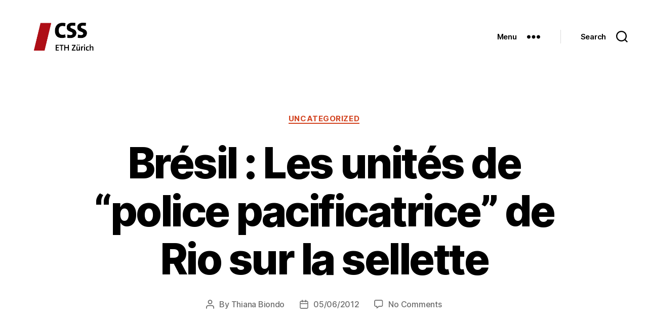

--- FILE ---
content_type: text/html; charset=UTF-8
request_url: https://isnblog.ethz.ch/uncategorized/bresil-les-unites-de-police-pacificatrice-de-rio-sur-la-sellette
body_size: 84367
content:
<!DOCTYPE html>

<html class="no-js" lang="en-US">

	<head>

		<meta charset="UTF-8">
		<meta name="viewport" content="width=device-width, initial-scale=1.0" >

		<link rel="profile" href="https://gmpg.org/xfn/11">

		
<!-- Author Meta Tags by Molongui Authorship, visit: https://wordpress.org/plugins/molongui-authorship/ -->
<meta name="author" content="Thiana Biondo">
<!-- /Molongui Authorship -->

<!--||  JM Twitter Cards by jmau111 v12  ||-->
<meta name="twitter:card" content="summary_large_image">
<meta name="twitter:creator" content="@CSS_ETHZurich">
<meta name="twitter:site" content="@CSS_ETHZurich">
<meta property="og:title" content="Brésil : Les unités de “police pacificatrice” de Rio sur la sellette">
<meta property="og:description" content="[Liens en portugais, sauf mention contraire] Récemment, le gouvernement de l&#039;état de Rio de Janeiro, au Brésil, a opté pour un système de sécurité basé sur le déploiement d&#039;une police de">
<meta property="og:image" content="https://isnblog.ethz.ch/wp-content/uploads/2020/06/CSS-logo.png">
<!--||  /JM Twitter Cards by jmau111 v12  ||-->
<link rel="dns-prefetch" href="//tags.tiqcdn.com">
<title>Brésil : Les unités de “police pacificatrice” de Rio sur la sellette &#8211; CSS Blog Network</title>
<meta name='robots' content='max-image-preview:large' />
	<style>img:is([sizes="auto" i], [sizes^="auto," i]) { contain-intrinsic-size: 3000px 1500px }</style>
	<script type="text/javascript">
var utag_data = {
    "site_name": "CSS Blog Network",
    "site_description": "",
    "post_category": [
        "uncategorized"
    ],
    "page_type": "post",
    "post_id": 32186,
    "post_title": "Br\u00e9sil : Les unit\u00e9s de \u201cpolice pacificatrice\u201d de Rio sur la sellette",
    "post_author": "Thiana Biondo",
    "post_date": "2012\/06\/05",
    "edit_last": [
        "88"
    ],
    "edit_lock": [
        "1338909933:88"
    ],
    "oembed_e25a4e01009893c472e0a61f4ecd3598": [
        "<iframe width=\"500\" height=\"281\" src=\"http:\/\/www.youtube.com\/embed\/videoseries?index=14&list=UUsmQloTktZZppK6lMt2Q4bw\" frameborder=\"0\" allowfullscreen><\/iframe>"
    ],
    "oembed_d4e81cb16f06205c5ae0be69e4216852": [
        "<iframe width=\"500\" height=\"281\" src=\"http:\/\/www.youtube.com\/embed\/ut-4XNGIvpU?fs=1&feature=oembed\" frameborder=\"0\" allowfullscreen><\/iframe>"
    ],
    "oembed_73ca1fbb5f31ce0611059b6b5246e8f7": [
        "<iframe width=\"500\" height=\"281\" src=\"https:\/\/www.youtube.com\/embed\/videoseries?list=UUsmQloTktZZppK6lMt2Q4bw\" frameborder=\"0\" allowfullscreen><\/iframe>"
    ],
    "oembed_time_73ca1fbb5f31ce0611059b6b5246e8f7": [
        "1464266375"
    ],
    "oembed_49aef843e6eb44d48f5a208ec945f144": [
        "<iframe width=\"500\" height=\"281\" src=\"https:\/\/www.youtube.com\/embed\/ut-4XNGIvpU?feature=oembed\" frameborder=\"0\" allowfullscreen><\/iframe>"
    ],
    "oembed_time_49aef843e6eb44d48f5a208ec945f144": [
        "1464266375"
    ],
    "oembed_117ae158b8afe3a2eb525edf897d3ec7": [
        "<iframe title=\"Ocupa\u00e7\u00e3o Favela da Rocinha\" width=\"580\" height=\"326\" src=\"https:\/\/www.youtube.com\/embed\/videoseries?list=UUsmQloTktZZppK6lMt2Q4bw\" frameborder=\"0\" allow=\"accelerometer; autoplay; encrypted-media; gyroscope; picture-in-picture\" allowfullscreen><\/iframe>"
    ],
    "oembed_time_117ae158b8afe3a2eb525edf897d3ec7": [
        "1585265027"
    ],
    "oembed_deb44dab8129db186de1952f67833c08": [
        "<iframe title=\"Soldado PM d\u00e1 aulas de bal\u00e9 na Cidade de Deus\" width=\"580\" height=\"326\" src=\"https:\/\/www.youtube.com\/embed\/ut-4XNGIvpU?feature=oembed\" frameborder=\"0\" allow=\"accelerometer; autoplay; encrypted-media; gyroscope; picture-in-picture\" allowfullscreen><\/iframe>"
    ],
    "oembed_time_deb44dab8129db186de1952f67833c08": [
        "1585265027"
    ],
    "molongui_main_author": [
        "user-135"
    ],
    "molongui_author": [
        "user-135"
    ],
    "oembed_3bd9342c8c447153fd0a891b056c7f21": [
        "<iframe title=\"Ocupa\u00e7\u00e3o Favela da Rocinha\" width=\"580\" height=\"326\" src=\"https:\/\/www.youtube.com\/embed\/y6rhpOnu4OQ?list=UUsmQloTktZZppK6lMt2Q4bw\" frameborder=\"0\" allow=\"accelerometer; autoplay; clipboard-write; encrypted-media; gyroscope; picture-in-picture; web-share\" referrerpolicy=\"strict-origin-when-cross-origin\" allowfullscreen><\/iframe>"
    ],
    "oembed_time_3bd9342c8c447153fd0a891b056c7f21": [
        "1716299406"
    ],
    "oembed_90d81bbd8770f606f8de4c4c31b23922": [
        "{{unknown}}"
    ],
    "user_role": "guest"
};
</script>
<link rel="alternate" type="application/rss+xml" title="CSS Blog Network &raquo; Feed" href="https://isnblog.ethz.ch/feed" />
<link rel="alternate" type="application/rss+xml" title="CSS Blog Network &raquo; Comments Feed" href="https://isnblog.ethz.ch/comments/feed" />
<link rel="alternate" type="application/rss+xml" title="CSS Blog Network &raquo; Brésil : Les unités de “police pacificatrice” de Rio sur la sellette Comments Feed" href="https://isnblog.ethz.ch/uncategorized/bresil-les-unites-de-police-pacificatrice-de-rio-sur-la-sellette/feed" />
<script>
window._wpemojiSettings = {"baseUrl":"https:\/\/s.w.org\/images\/core\/emoji\/16.0.1\/72x72\/","ext":".png","svgUrl":"https:\/\/s.w.org\/images\/core\/emoji\/16.0.1\/svg\/","svgExt":".svg","source":{"concatemoji":"https:\/\/isnblog.ethz.ch\/wp-includes\/js\/wp-emoji-release.min.js?ver=6.8.3"}};
/*! This file is auto-generated */
!function(s,n){var o,i,e;function c(e){try{var t={supportTests:e,timestamp:(new Date).valueOf()};sessionStorage.setItem(o,JSON.stringify(t))}catch(e){}}function p(e,t,n){e.clearRect(0,0,e.canvas.width,e.canvas.height),e.fillText(t,0,0);var t=new Uint32Array(e.getImageData(0,0,e.canvas.width,e.canvas.height).data),a=(e.clearRect(0,0,e.canvas.width,e.canvas.height),e.fillText(n,0,0),new Uint32Array(e.getImageData(0,0,e.canvas.width,e.canvas.height).data));return t.every(function(e,t){return e===a[t]})}function u(e,t){e.clearRect(0,0,e.canvas.width,e.canvas.height),e.fillText(t,0,0);for(var n=e.getImageData(16,16,1,1),a=0;a<n.data.length;a++)if(0!==n.data[a])return!1;return!0}function f(e,t,n,a){switch(t){case"flag":return n(e,"\ud83c\udff3\ufe0f\u200d\u26a7\ufe0f","\ud83c\udff3\ufe0f\u200b\u26a7\ufe0f")?!1:!n(e,"\ud83c\udde8\ud83c\uddf6","\ud83c\udde8\u200b\ud83c\uddf6")&&!n(e,"\ud83c\udff4\udb40\udc67\udb40\udc62\udb40\udc65\udb40\udc6e\udb40\udc67\udb40\udc7f","\ud83c\udff4\u200b\udb40\udc67\u200b\udb40\udc62\u200b\udb40\udc65\u200b\udb40\udc6e\u200b\udb40\udc67\u200b\udb40\udc7f");case"emoji":return!a(e,"\ud83e\udedf")}return!1}function g(e,t,n,a){var r="undefined"!=typeof WorkerGlobalScope&&self instanceof WorkerGlobalScope?new OffscreenCanvas(300,150):s.createElement("canvas"),o=r.getContext("2d",{willReadFrequently:!0}),i=(o.textBaseline="top",o.font="600 32px Arial",{});return e.forEach(function(e){i[e]=t(o,e,n,a)}),i}function t(e){var t=s.createElement("script");t.src=e,t.defer=!0,s.head.appendChild(t)}"undefined"!=typeof Promise&&(o="wpEmojiSettingsSupports",i=["flag","emoji"],n.supports={everything:!0,everythingExceptFlag:!0},e=new Promise(function(e){s.addEventListener("DOMContentLoaded",e,{once:!0})}),new Promise(function(t){var n=function(){try{var e=JSON.parse(sessionStorage.getItem(o));if("object"==typeof e&&"number"==typeof e.timestamp&&(new Date).valueOf()<e.timestamp+604800&&"object"==typeof e.supportTests)return e.supportTests}catch(e){}return null}();if(!n){if("undefined"!=typeof Worker&&"undefined"!=typeof OffscreenCanvas&&"undefined"!=typeof URL&&URL.createObjectURL&&"undefined"!=typeof Blob)try{var e="postMessage("+g.toString()+"("+[JSON.stringify(i),f.toString(),p.toString(),u.toString()].join(",")+"));",a=new Blob([e],{type:"text/javascript"}),r=new Worker(URL.createObjectURL(a),{name:"wpTestEmojiSupports"});return void(r.onmessage=function(e){c(n=e.data),r.terminate(),t(n)})}catch(e){}c(n=g(i,f,p,u))}t(n)}).then(function(e){for(var t in e)n.supports[t]=e[t],n.supports.everything=n.supports.everything&&n.supports[t],"flag"!==t&&(n.supports.everythingExceptFlag=n.supports.everythingExceptFlag&&n.supports[t]);n.supports.everythingExceptFlag=n.supports.everythingExceptFlag&&!n.supports.flag,n.DOMReady=!1,n.readyCallback=function(){n.DOMReady=!0}}).then(function(){return e}).then(function(){var e;n.supports.everything||(n.readyCallback(),(e=n.source||{}).concatemoji?t(e.concatemoji):e.wpemoji&&e.twemoji&&(t(e.twemoji),t(e.wpemoji)))}))}((window,document),window._wpemojiSettings);
</script>
<style id='wp-emoji-styles-inline-css'>

	img.wp-smiley, img.emoji {
		display: inline !important;
		border: none !important;
		box-shadow: none !important;
		height: 1em !important;
		width: 1em !important;
		margin: 0 0.07em !important;
		vertical-align: -0.1em !important;
		background: none !important;
		padding: 0 !important;
	}
</style>
<link rel='stylesheet' id='wp-block-library-css' href='https://isnblog.ethz.ch/wp-includes/css/dist/block-library/style.min.css?ver=6.8.3' media='all' />
<style id='classic-theme-styles-inline-css'>
/*! This file is auto-generated */
.wp-block-button__link{color:#fff;background-color:#32373c;border-radius:9999px;box-shadow:none;text-decoration:none;padding:calc(.667em + 2px) calc(1.333em + 2px);font-size:1.125em}.wp-block-file__button{background:#32373c;color:#fff;text-decoration:none}
</style>
<style id='global-styles-inline-css'>
:root{--wp--preset--aspect-ratio--square: 1;--wp--preset--aspect-ratio--4-3: 4/3;--wp--preset--aspect-ratio--3-4: 3/4;--wp--preset--aspect-ratio--3-2: 3/2;--wp--preset--aspect-ratio--2-3: 2/3;--wp--preset--aspect-ratio--16-9: 16/9;--wp--preset--aspect-ratio--9-16: 9/16;--wp--preset--color--black: #000000;--wp--preset--color--cyan-bluish-gray: #abb8c3;--wp--preset--color--white: #ffffff;--wp--preset--color--pale-pink: #f78da7;--wp--preset--color--vivid-red: #cf2e2e;--wp--preset--color--luminous-vivid-orange: #ff6900;--wp--preset--color--luminous-vivid-amber: #fcb900;--wp--preset--color--light-green-cyan: #7bdcb5;--wp--preset--color--vivid-green-cyan: #00d084;--wp--preset--color--pale-cyan-blue: #8ed1fc;--wp--preset--color--vivid-cyan-blue: #0693e3;--wp--preset--color--vivid-purple: #9b51e0;--wp--preset--color--accent: #d34421;--wp--preset--color--primary: #000000;--wp--preset--color--secondary: #6d6d6d;--wp--preset--color--subtle-background: #dbdbdb;--wp--preset--color--background: #ffffff;--wp--preset--gradient--vivid-cyan-blue-to-vivid-purple: linear-gradient(135deg,rgba(6,147,227,1) 0%,rgb(155,81,224) 100%);--wp--preset--gradient--light-green-cyan-to-vivid-green-cyan: linear-gradient(135deg,rgb(122,220,180) 0%,rgb(0,208,130) 100%);--wp--preset--gradient--luminous-vivid-amber-to-luminous-vivid-orange: linear-gradient(135deg,rgba(252,185,0,1) 0%,rgba(255,105,0,1) 100%);--wp--preset--gradient--luminous-vivid-orange-to-vivid-red: linear-gradient(135deg,rgba(255,105,0,1) 0%,rgb(207,46,46) 100%);--wp--preset--gradient--very-light-gray-to-cyan-bluish-gray: linear-gradient(135deg,rgb(238,238,238) 0%,rgb(169,184,195) 100%);--wp--preset--gradient--cool-to-warm-spectrum: linear-gradient(135deg,rgb(74,234,220) 0%,rgb(151,120,209) 20%,rgb(207,42,186) 40%,rgb(238,44,130) 60%,rgb(251,105,98) 80%,rgb(254,248,76) 100%);--wp--preset--gradient--blush-light-purple: linear-gradient(135deg,rgb(255,206,236) 0%,rgb(152,150,240) 100%);--wp--preset--gradient--blush-bordeaux: linear-gradient(135deg,rgb(254,205,165) 0%,rgb(254,45,45) 50%,rgb(107,0,62) 100%);--wp--preset--gradient--luminous-dusk: linear-gradient(135deg,rgb(255,203,112) 0%,rgb(199,81,192) 50%,rgb(65,88,208) 100%);--wp--preset--gradient--pale-ocean: linear-gradient(135deg,rgb(255,245,203) 0%,rgb(182,227,212) 50%,rgb(51,167,181) 100%);--wp--preset--gradient--electric-grass: linear-gradient(135deg,rgb(202,248,128) 0%,rgb(113,206,126) 100%);--wp--preset--gradient--midnight: linear-gradient(135deg,rgb(2,3,129) 0%,rgb(40,116,252) 100%);--wp--preset--font-size--small: 18px;--wp--preset--font-size--medium: 20px;--wp--preset--font-size--large: 26.25px;--wp--preset--font-size--x-large: 42px;--wp--preset--font-size--normal: 21px;--wp--preset--font-size--larger: 32px;--wp--preset--spacing--20: 0.44rem;--wp--preset--spacing--30: 0.67rem;--wp--preset--spacing--40: 1rem;--wp--preset--spacing--50: 1.5rem;--wp--preset--spacing--60: 2.25rem;--wp--preset--spacing--70: 3.38rem;--wp--preset--spacing--80: 5.06rem;--wp--preset--shadow--natural: 6px 6px 9px rgba(0, 0, 0, 0.2);--wp--preset--shadow--deep: 12px 12px 50px rgba(0, 0, 0, 0.4);--wp--preset--shadow--sharp: 6px 6px 0px rgba(0, 0, 0, 0.2);--wp--preset--shadow--outlined: 6px 6px 0px -3px rgba(255, 255, 255, 1), 6px 6px rgba(0, 0, 0, 1);--wp--preset--shadow--crisp: 6px 6px 0px rgba(0, 0, 0, 1);}:where(.is-layout-flex){gap: 0.5em;}:where(.is-layout-grid){gap: 0.5em;}body .is-layout-flex{display: flex;}.is-layout-flex{flex-wrap: wrap;align-items: center;}.is-layout-flex > :is(*, div){margin: 0;}body .is-layout-grid{display: grid;}.is-layout-grid > :is(*, div){margin: 0;}:where(.wp-block-columns.is-layout-flex){gap: 2em;}:where(.wp-block-columns.is-layout-grid){gap: 2em;}:where(.wp-block-post-template.is-layout-flex){gap: 1.25em;}:where(.wp-block-post-template.is-layout-grid){gap: 1.25em;}.has-black-color{color: var(--wp--preset--color--black) !important;}.has-cyan-bluish-gray-color{color: var(--wp--preset--color--cyan-bluish-gray) !important;}.has-white-color{color: var(--wp--preset--color--white) !important;}.has-pale-pink-color{color: var(--wp--preset--color--pale-pink) !important;}.has-vivid-red-color{color: var(--wp--preset--color--vivid-red) !important;}.has-luminous-vivid-orange-color{color: var(--wp--preset--color--luminous-vivid-orange) !important;}.has-luminous-vivid-amber-color{color: var(--wp--preset--color--luminous-vivid-amber) !important;}.has-light-green-cyan-color{color: var(--wp--preset--color--light-green-cyan) !important;}.has-vivid-green-cyan-color{color: var(--wp--preset--color--vivid-green-cyan) !important;}.has-pale-cyan-blue-color{color: var(--wp--preset--color--pale-cyan-blue) !important;}.has-vivid-cyan-blue-color{color: var(--wp--preset--color--vivid-cyan-blue) !important;}.has-vivid-purple-color{color: var(--wp--preset--color--vivid-purple) !important;}.has-black-background-color{background-color: var(--wp--preset--color--black) !important;}.has-cyan-bluish-gray-background-color{background-color: var(--wp--preset--color--cyan-bluish-gray) !important;}.has-white-background-color{background-color: var(--wp--preset--color--white) !important;}.has-pale-pink-background-color{background-color: var(--wp--preset--color--pale-pink) !important;}.has-vivid-red-background-color{background-color: var(--wp--preset--color--vivid-red) !important;}.has-luminous-vivid-orange-background-color{background-color: var(--wp--preset--color--luminous-vivid-orange) !important;}.has-luminous-vivid-amber-background-color{background-color: var(--wp--preset--color--luminous-vivid-amber) !important;}.has-light-green-cyan-background-color{background-color: var(--wp--preset--color--light-green-cyan) !important;}.has-vivid-green-cyan-background-color{background-color: var(--wp--preset--color--vivid-green-cyan) !important;}.has-pale-cyan-blue-background-color{background-color: var(--wp--preset--color--pale-cyan-blue) !important;}.has-vivid-cyan-blue-background-color{background-color: var(--wp--preset--color--vivid-cyan-blue) !important;}.has-vivid-purple-background-color{background-color: var(--wp--preset--color--vivid-purple) !important;}.has-black-border-color{border-color: var(--wp--preset--color--black) !important;}.has-cyan-bluish-gray-border-color{border-color: var(--wp--preset--color--cyan-bluish-gray) !important;}.has-white-border-color{border-color: var(--wp--preset--color--white) !important;}.has-pale-pink-border-color{border-color: var(--wp--preset--color--pale-pink) !important;}.has-vivid-red-border-color{border-color: var(--wp--preset--color--vivid-red) !important;}.has-luminous-vivid-orange-border-color{border-color: var(--wp--preset--color--luminous-vivid-orange) !important;}.has-luminous-vivid-amber-border-color{border-color: var(--wp--preset--color--luminous-vivid-amber) !important;}.has-light-green-cyan-border-color{border-color: var(--wp--preset--color--light-green-cyan) !important;}.has-vivid-green-cyan-border-color{border-color: var(--wp--preset--color--vivid-green-cyan) !important;}.has-pale-cyan-blue-border-color{border-color: var(--wp--preset--color--pale-cyan-blue) !important;}.has-vivid-cyan-blue-border-color{border-color: var(--wp--preset--color--vivid-cyan-blue) !important;}.has-vivid-purple-border-color{border-color: var(--wp--preset--color--vivid-purple) !important;}.has-vivid-cyan-blue-to-vivid-purple-gradient-background{background: var(--wp--preset--gradient--vivid-cyan-blue-to-vivid-purple) !important;}.has-light-green-cyan-to-vivid-green-cyan-gradient-background{background: var(--wp--preset--gradient--light-green-cyan-to-vivid-green-cyan) !important;}.has-luminous-vivid-amber-to-luminous-vivid-orange-gradient-background{background: var(--wp--preset--gradient--luminous-vivid-amber-to-luminous-vivid-orange) !important;}.has-luminous-vivid-orange-to-vivid-red-gradient-background{background: var(--wp--preset--gradient--luminous-vivid-orange-to-vivid-red) !important;}.has-very-light-gray-to-cyan-bluish-gray-gradient-background{background: var(--wp--preset--gradient--very-light-gray-to-cyan-bluish-gray) !important;}.has-cool-to-warm-spectrum-gradient-background{background: var(--wp--preset--gradient--cool-to-warm-spectrum) !important;}.has-blush-light-purple-gradient-background{background: var(--wp--preset--gradient--blush-light-purple) !important;}.has-blush-bordeaux-gradient-background{background: var(--wp--preset--gradient--blush-bordeaux) !important;}.has-luminous-dusk-gradient-background{background: var(--wp--preset--gradient--luminous-dusk) !important;}.has-pale-ocean-gradient-background{background: var(--wp--preset--gradient--pale-ocean) !important;}.has-electric-grass-gradient-background{background: var(--wp--preset--gradient--electric-grass) !important;}.has-midnight-gradient-background{background: var(--wp--preset--gradient--midnight) !important;}.has-small-font-size{font-size: var(--wp--preset--font-size--small) !important;}.has-medium-font-size{font-size: var(--wp--preset--font-size--medium) !important;}.has-large-font-size{font-size: var(--wp--preset--font-size--large) !important;}.has-x-large-font-size{font-size: var(--wp--preset--font-size--x-large) !important;}
:where(.wp-block-post-template.is-layout-flex){gap: 1.25em;}:where(.wp-block-post-template.is-layout-grid){gap: 1.25em;}
:where(.wp-block-columns.is-layout-flex){gap: 2em;}:where(.wp-block-columns.is-layout-grid){gap: 2em;}
:root :where(.wp-block-pullquote){font-size: 1.5em;line-height: 1.6;}
</style>
<link rel='stylesheet' id='twentytwenty-style-css' href='https://isnblog.ethz.ch/wp-content/themes/twentytwenty/style.css?ver=2.2' media='all' />
<style id='twentytwenty-style-inline-css'>
.color-accent,.color-accent-hover:hover,.color-accent-hover:focus,:root .has-accent-color,.has-drop-cap:not(:focus):first-letter,.wp-block-button.is-style-outline,a { color: #d34421; }blockquote,.border-color-accent,.border-color-accent-hover:hover,.border-color-accent-hover:focus { border-color: #d34421; }button,.button,.faux-button,.wp-block-button__link,.wp-block-file .wp-block-file__button,input[type="button"],input[type="reset"],input[type="submit"],.bg-accent,.bg-accent-hover:hover,.bg-accent-hover:focus,:root .has-accent-background-color,.comment-reply-link { background-color: #d34421; }.fill-children-accent,.fill-children-accent * { fill: #d34421; }:root .has-background-color,button,.button,.faux-button,.wp-block-button__link,.wp-block-file__button,input[type="button"],input[type="reset"],input[type="submit"],.wp-block-button,.comment-reply-link,.has-background.has-primary-background-color:not(.has-text-color),.has-background.has-primary-background-color *:not(.has-text-color),.has-background.has-accent-background-color:not(.has-text-color),.has-background.has-accent-background-color *:not(.has-text-color) { color: #ffffff; }:root .has-background-background-color { background-color: #ffffff; }body,.entry-title a,:root .has-primary-color { color: #000000; }:root .has-primary-background-color { background-color: #000000; }cite,figcaption,.wp-caption-text,.post-meta,.entry-content .wp-block-archives li,.entry-content .wp-block-categories li,.entry-content .wp-block-latest-posts li,.wp-block-latest-comments__comment-date,.wp-block-latest-posts__post-date,.wp-block-embed figcaption,.wp-block-image figcaption,.wp-block-pullquote cite,.comment-metadata,.comment-respond .comment-notes,.comment-respond .logged-in-as,.pagination .dots,.entry-content hr:not(.has-background),hr.styled-separator,:root .has-secondary-color { color: #6d6d6d; }:root .has-secondary-background-color { background-color: #6d6d6d; }pre,fieldset,input,textarea,table,table *,hr { border-color: #dbdbdb; }caption,code,code,kbd,samp,.wp-block-table.is-style-stripes tbody tr:nth-child(odd),:root .has-subtle-background-background-color { background-color: #dbdbdb; }.wp-block-table.is-style-stripes { border-bottom-color: #dbdbdb; }.wp-block-latest-posts.is-grid li { border-top-color: #dbdbdb; }:root .has-subtle-background-color { color: #dbdbdb; }body:not(.overlay-header) .primary-menu > li > a,body:not(.overlay-header) .primary-menu > li > .icon,.modal-menu a,.footer-menu a, .footer-widgets a,#site-footer .wp-block-button.is-style-outline,.wp-block-pullquote:before,.singular:not(.overlay-header) .entry-header a,.archive-header a,.header-footer-group .color-accent,.header-footer-group .color-accent-hover:hover { color: #d34421; }.social-icons a,#site-footer button:not(.toggle),#site-footer .button,#site-footer .faux-button,#site-footer .wp-block-button__link,#site-footer .wp-block-file__button,#site-footer input[type="button"],#site-footer input[type="reset"],#site-footer input[type="submit"] { background-color: #d34421; }.social-icons a,body:not(.overlay-header) .primary-menu ul,.header-footer-group button,.header-footer-group .button,.header-footer-group .faux-button,.header-footer-group .wp-block-button:not(.is-style-outline) .wp-block-button__link,.header-footer-group .wp-block-file__button,.header-footer-group input[type="button"],.header-footer-group input[type="reset"],.header-footer-group input[type="submit"] { color: #ffffff; }#site-header,.footer-nav-widgets-wrapper,#site-footer,.menu-modal,.menu-modal-inner,.search-modal-inner,.archive-header,.singular .entry-header,.singular .featured-media:before,.wp-block-pullquote:before { background-color: #ffffff; }.header-footer-group,body:not(.overlay-header) #site-header .toggle,.menu-modal .toggle { color: #000000; }body:not(.overlay-header) .primary-menu ul { background-color: #000000; }body:not(.overlay-header) .primary-menu > li > ul:after { border-bottom-color: #000000; }body:not(.overlay-header) .primary-menu ul ul:after { border-left-color: #000000; }.site-description,body:not(.overlay-header) .toggle-inner .toggle-text,.widget .post-date,.widget .rss-date,.widget_archive li,.widget_categories li,.widget cite,.widget_pages li,.widget_meta li,.widget_nav_menu li,.powered-by-wordpress,.to-the-top,.singular .entry-header .post-meta,.singular:not(.overlay-header) .entry-header .post-meta a { color: #6d6d6d; }.header-footer-group pre,.header-footer-group fieldset,.header-footer-group input,.header-footer-group textarea,.header-footer-group table,.header-footer-group table *,.footer-nav-widgets-wrapper,#site-footer,.menu-modal nav *,.footer-widgets-outer-wrapper,.footer-top { border-color: #dbdbdb; }.header-footer-group table caption,body:not(.overlay-header) .header-inner .toggle-wrapper::before { background-color: #dbdbdb; }
</style>
<link rel='stylesheet' id='twentytwenty-print-style-css' href='https://isnblog.ethz.ch/wp-content/themes/twentytwenty/print.css?ver=2.2' media='print' />
<script src="https://isnblog.ethz.ch/wp-includes/js/jquery/jquery.min.js?ver=3.7.1" id="jquery-core-js"></script>
<script src="https://isnblog.ethz.ch/wp-includes/js/jquery/jquery-migrate.min.js?ver=3.4.1" id="jquery-migrate-js"></script>
<script src="https://isnblog.ethz.ch/wp-content/themes/twentytwenty/assets/js/index.js?ver=2.2" id="twentytwenty-js-js" async></script>
<link rel="https://api.w.org/" href="https://isnblog.ethz.ch/wp-json/" /><link rel="alternate" title="JSON" type="application/json" href="https://isnblog.ethz.ch/wp-json/wp/v2/posts/32186" /><link rel="EditURI" type="application/rsd+xml" title="RSD" href="https://isnblog.ethz.ch/xmlrpc.php?rsd" />
<meta name="generator" content="WordPress 6.8.3" />
<link rel="canonical" href="https://isnblog.ethz.ch/uncategorized/bresil-les-unites-de-police-pacificatrice-de-rio-sur-la-sellette" />
<link rel='shortlink' href='https://isnblog.ethz.ch/?p=32186' />
<link rel="alternate" title="oEmbed (JSON)" type="application/json+oembed" href="https://isnblog.ethz.ch/wp-json/oembed/1.0/embed?url=https%3A%2F%2Fisnblog.ethz.ch%2Funcategorized%2Fbresil-les-unites-de-police-pacificatrice-de-rio-sur-la-sellette" />
<link rel="alternate" title="oEmbed (XML)" type="text/xml+oembed" href="https://isnblog.ethz.ch/wp-json/oembed/1.0/embed?url=https%3A%2F%2Fisnblog.ethz.ch%2Funcategorized%2Fbresil-les-unites-de-police-pacificatrice-de-rio-sur-la-sellette&#038;format=xml" />
        <style type="text/css" id="pf-main-css">
            
				@media screen {
					.printfriendly {
						z-index: 1000; position: relative
					}
					.printfriendly a, .printfriendly a:link, .printfriendly a:visited, .printfriendly a:hover, .printfriendly a:active {
						font-weight: 600;
						cursor: pointer;
						text-decoration: none;
						border: none;
						-webkit-box-shadow: none;
						-moz-box-shadow: none;
						box-shadow: none;
						outline:none;
						font-size: 14px !important;
						color: #000000 !important;
					}
					.printfriendly.pf-alignleft {
						float: left;
					}
					.printfriendly.pf-alignright {
						float: right;
					}
					.printfriendly.pf-aligncenter {
						justify-content: center;
						display: flex; align-items: center;
					}
				}
				
				.pf-button-img {
					border: none;
					-webkit-box-shadow: none; 
					-moz-box-shadow: none; 
					box-shadow: none; 
					padding: 0; 
					margin: 0;
					display: inline; 
					vertical-align: middle;
				}
			  
				img.pf-button-img + .pf-button-text {
					margin-left: 6px;
				}

				@media print {
					.printfriendly {
						display: none;
					}
				}
				        </style>

            
        <style type="text/css" id="pf-excerpt-styles">
          .pf-button.pf-button-excerpt {
              display: none;
           }
        </style>

                    <style>
            .molongui-disabled-link
            {
                border-bottom: none !important;
                text-decoration: none !important;
                color: inherit !important;
                cursor: inherit !important;
            }
            .molongui-disabled-link:hover,
            .molongui-disabled-link:hover span
            {
                border-bottom: none !important;
                text-decoration: none !important;
                color: inherit !important;
                cursor: inherit !important;
            }
        </style>
        	<script>document.documentElement.className = document.documentElement.className.replace( 'no-js', 'js' );</script>
	<style id="custom-background-css">
body.custom-background { background-color: #ffffff; }
</style>
	<link rel="icon" href="https://isnblog.ethz.ch/wp-content/uploads/2017/10/cropped-CSSLogo-1-32x32.jpg" sizes="32x32" />
<link rel="icon" href="https://isnblog.ethz.ch/wp-content/uploads/2017/10/cropped-CSSLogo-1-192x192.jpg" sizes="192x192" />
<link rel="apple-touch-icon" href="https://isnblog.ethz.ch/wp-content/uploads/2017/10/cropped-CSSLogo-1-180x180.jpg" />
<meta name="msapplication-TileImage" content="https://isnblog.ethz.ch/wp-content/uploads/2017/10/cropped-CSSLogo-1-270x270.jpg" />

	</head>

	<body class="wp-singular post-template-default single single-post postid-32186 single-format-standard custom-background wp-custom-logo wp-embed-responsive wp-theme-twentytwenty singular enable-search-modal missing-post-thumbnail has-single-pagination showing-comments hide-avatars footer-top-visible reduced-spacing">

<!-- Loading script asynchronously -->
<script type="text/javascript">
 (function(a,b,c,d){
 a='//tags.tiqcdn.com/utag/ethz/ethz-ch/prod/utag.js';
 b=document;c='script';d=b.createElement(c);d.src=a;d.type='text/java'+c;d.async=true;
 a=b.getElementsByTagName(c)[0];a.parentNode.insertBefore(d,a);
 })();
</script>
<!-- END: T-WP -->


		<a class="skip-link screen-reader-text" href="#site-content">Skip to the content</a>
		<header id="site-header" class="header-footer-group">

			<div class="header-inner section-inner">

				<div class="header-titles-wrapper">

					
						<button class="toggle search-toggle mobile-search-toggle" data-toggle-target=".search-modal" data-toggle-body-class="showing-search-modal" data-set-focus=".search-modal .search-field" aria-expanded="false">
							<span class="toggle-inner">
								<span class="toggle-icon">
									<svg class="svg-icon" aria-hidden="true" role="img" focusable="false" xmlns="http://www.w3.org/2000/svg" width="23" height="23" viewBox="0 0 23 23"><path d="M38.710696,48.0601792 L43,52.3494831 L41.3494831,54 L37.0601792,49.710696 C35.2632422,51.1481185 32.9839107,52.0076499 30.5038249,52.0076499 C24.7027226,52.0076499 20,47.3049272 20,41.5038249 C20,35.7027226 24.7027226,31 30.5038249,31 C36.3049272,31 41.0076499,35.7027226 41.0076499,41.5038249 C41.0076499,43.9839107 40.1481185,46.2632422 38.710696,48.0601792 Z M36.3875844,47.1716785 C37.8030221,45.7026647 38.6734666,43.7048964 38.6734666,41.5038249 C38.6734666,36.9918565 35.0157934,33.3341833 30.5038249,33.3341833 C25.9918565,33.3341833 22.3341833,36.9918565 22.3341833,41.5038249 C22.3341833,46.0157934 25.9918565,49.6734666 30.5038249,49.6734666 C32.7048964,49.6734666 34.7026647,48.8030221 36.1716785,47.3875844 C36.2023931,47.347638 36.2360451,47.3092237 36.2726343,47.2726343 C36.3092237,47.2360451 36.347638,47.2023931 36.3875844,47.1716785 Z" transform="translate(-20 -31)" /></svg>								</span>
								<span class="toggle-text">Search</span>
							</span>
						</button><!-- .search-toggle -->

					
					<div class="header-titles">

						<div class="site-logo faux-heading"><a href="https://isnblog.ethz.ch/" class="custom-logo-link" rel="home"><img width="660" height="342" src="https://isnblog.ethz.ch/wp-content/uploads/2020/10/cropped-CSS-Logo2020-SM-1.png" class="custom-logo" alt="CSS Blog Network" decoding="async" fetchpriority="high" srcset="https://isnblog.ethz.ch/wp-content/uploads/2020/10/cropped-CSS-Logo2020-SM-1.png 660w, https://isnblog.ethz.ch/wp-content/uploads/2020/10/cropped-CSS-Logo2020-SM-1-450x233.png 450w" sizes="(max-width: 660px) 100vw, 660px" /></a><span class="screen-reader-text">CSS Blog Network</span></div>
					</div><!-- .header-titles -->

					<button class="toggle nav-toggle mobile-nav-toggle" data-toggle-target=".menu-modal"  data-toggle-body-class="showing-menu-modal" aria-expanded="false" data-set-focus=".close-nav-toggle">
						<span class="toggle-inner">
							<span class="toggle-icon">
								<svg class="svg-icon" aria-hidden="true" role="img" focusable="false" xmlns="http://www.w3.org/2000/svg" width="26" height="7" viewBox="0 0 26 7"><path fill-rule="evenodd" d="M332.5,45 C330.567003,45 329,43.4329966 329,41.5 C329,39.5670034 330.567003,38 332.5,38 C334.432997,38 336,39.5670034 336,41.5 C336,43.4329966 334.432997,45 332.5,45 Z M342,45 C340.067003,45 338.5,43.4329966 338.5,41.5 C338.5,39.5670034 340.067003,38 342,38 C343.932997,38 345.5,39.5670034 345.5,41.5 C345.5,43.4329966 343.932997,45 342,45 Z M351.5,45 C349.567003,45 348,43.4329966 348,41.5 C348,39.5670034 349.567003,38 351.5,38 C353.432997,38 355,39.5670034 355,41.5 C355,43.4329966 353.432997,45 351.5,45 Z" transform="translate(-329 -38)" /></svg>							</span>
							<span class="toggle-text">Menu</span>
						</span>
					</button><!-- .nav-toggle -->

				</div><!-- .header-titles-wrapper -->

				<div class="header-navigation-wrapper">

					
						<div class="header-toggles hide-no-js">

						
							<div class="toggle-wrapper nav-toggle-wrapper has-expanded-menu">

								<button class="toggle nav-toggle desktop-nav-toggle" data-toggle-target=".menu-modal" data-toggle-body-class="showing-menu-modal" aria-expanded="false" data-set-focus=".close-nav-toggle">
									<span class="toggle-inner">
										<span class="toggle-text">Menu</span>
										<span class="toggle-icon">
											<svg class="svg-icon" aria-hidden="true" role="img" focusable="false" xmlns="http://www.w3.org/2000/svg" width="26" height="7" viewBox="0 0 26 7"><path fill-rule="evenodd" d="M332.5,45 C330.567003,45 329,43.4329966 329,41.5 C329,39.5670034 330.567003,38 332.5,38 C334.432997,38 336,39.5670034 336,41.5 C336,43.4329966 334.432997,45 332.5,45 Z M342,45 C340.067003,45 338.5,43.4329966 338.5,41.5 C338.5,39.5670034 340.067003,38 342,38 C343.932997,38 345.5,39.5670034 345.5,41.5 C345.5,43.4329966 343.932997,45 342,45 Z M351.5,45 C349.567003,45 348,43.4329966 348,41.5 C348,39.5670034 349.567003,38 351.5,38 C353.432997,38 355,39.5670034 355,41.5 C355,43.4329966 353.432997,45 351.5,45 Z" transform="translate(-329 -38)" /></svg>										</span>
									</span>
								</button><!-- .nav-toggle -->

							</div><!-- .nav-toggle-wrapper -->

							
							<div class="toggle-wrapper search-toggle-wrapper">

								<button class="toggle search-toggle desktop-search-toggle" data-toggle-target=".search-modal" data-toggle-body-class="showing-search-modal" data-set-focus=".search-modal .search-field" aria-expanded="false">
									<span class="toggle-inner">
										<svg class="svg-icon" aria-hidden="true" role="img" focusable="false" xmlns="http://www.w3.org/2000/svg" width="23" height="23" viewBox="0 0 23 23"><path d="M38.710696,48.0601792 L43,52.3494831 L41.3494831,54 L37.0601792,49.710696 C35.2632422,51.1481185 32.9839107,52.0076499 30.5038249,52.0076499 C24.7027226,52.0076499 20,47.3049272 20,41.5038249 C20,35.7027226 24.7027226,31 30.5038249,31 C36.3049272,31 41.0076499,35.7027226 41.0076499,41.5038249 C41.0076499,43.9839107 40.1481185,46.2632422 38.710696,48.0601792 Z M36.3875844,47.1716785 C37.8030221,45.7026647 38.6734666,43.7048964 38.6734666,41.5038249 C38.6734666,36.9918565 35.0157934,33.3341833 30.5038249,33.3341833 C25.9918565,33.3341833 22.3341833,36.9918565 22.3341833,41.5038249 C22.3341833,46.0157934 25.9918565,49.6734666 30.5038249,49.6734666 C32.7048964,49.6734666 34.7026647,48.8030221 36.1716785,47.3875844 C36.2023931,47.347638 36.2360451,47.3092237 36.2726343,47.2726343 C36.3092237,47.2360451 36.347638,47.2023931 36.3875844,47.1716785 Z" transform="translate(-20 -31)" /></svg>										<span class="toggle-text">Search</span>
									</span>
								</button><!-- .search-toggle -->

							</div>

							
						</div><!-- .header-toggles -->
						
				</div><!-- .header-navigation-wrapper -->

			</div><!-- .header-inner -->

			<div class="search-modal cover-modal header-footer-group" data-modal-target-string=".search-modal" role="dialog" aria-modal="true" aria-label="Search">

	<div class="search-modal-inner modal-inner">

		<div class="section-inner">

			<form role="search" aria-label="Search for:" method="get" class="search-form" action="https://isnblog.ethz.ch/">
	<label for="search-form-1">
		<span class="screen-reader-text">
			Search for:		</span>
		<input type="search" id="search-form-1" class="search-field" placeholder="Search &hellip;" value="" name="s" />
	</label>
	<input type="submit" class="search-submit" value="Search" />
</form>

			<button class="toggle search-untoggle close-search-toggle fill-children-current-color" data-toggle-target=".search-modal" data-toggle-body-class="showing-search-modal" data-set-focus=".search-modal .search-field">
				<span class="screen-reader-text">
					Close search				</span>
				<svg class="svg-icon" aria-hidden="true" role="img" focusable="false" xmlns="http://www.w3.org/2000/svg" width="16" height="16" viewBox="0 0 16 16"><polygon fill="" fill-rule="evenodd" points="6.852 7.649 .399 1.195 1.445 .149 7.899 6.602 14.352 .149 15.399 1.195 8.945 7.649 15.399 14.102 14.352 15.149 7.899 8.695 1.445 15.149 .399 14.102" /></svg>			</button><!-- .search-toggle -->

		</div><!-- .section-inner -->

	</div><!-- .search-modal-inner -->

</div><!-- .menu-modal -->

		</header><!-- #site-header -->

		
<div class="menu-modal cover-modal header-footer-group" data-modal-target-string=".menu-modal">

	<div class="menu-modal-inner modal-inner">

		<div class="menu-wrapper section-inner">

			<div class="menu-top">

				<button class="toggle close-nav-toggle fill-children-current-color" data-toggle-target=".menu-modal" data-toggle-body-class="showing-menu-modal" data-set-focus=".menu-modal">
					<span class="toggle-text">Close Menu</span>
					<svg class="svg-icon" aria-hidden="true" role="img" focusable="false" xmlns="http://www.w3.org/2000/svg" width="16" height="16" viewBox="0 0 16 16"><polygon fill="" fill-rule="evenodd" points="6.852 7.649 .399 1.195 1.445 .149 7.899 6.602 14.352 .149 15.399 1.195 8.945 7.649 15.399 14.102 14.352 15.149 7.899 8.695 1.445 15.149 .399 14.102" /></svg>				</button><!-- .nav-toggle -->

				
					<nav class="expanded-menu" aria-label="Expanded">

						<ul class="modal-menu reset-list-style">
							<li id="menu-item-66211" class="menu-item menu-item-type-taxonomy menu-item-object-category menu-item-66211"><div class="ancestor-wrapper"><a href="https://isnblog.ethz.ch/category/corona">Coronavirus</a></div><!-- .ancestor-wrapper --></li>
<li id="menu-item-66213" class="menu-item menu-item-type-custom menu-item-object-custom menu-item-66213"><div class="ancestor-wrapper"><a href="https://isnblog.ethz.ch/week/our-perspectives/mediation-perspectives">Mediation Perspectives Blog</a></div><!-- .ancestor-wrapper --></li>
<li id="menu-item-66214" class="menu-item menu-item-type-custom menu-item-object-custom menu-item-66214"><div class="ancestor-wrapper"><a href="https://css.ethz.ch/en/">Center for Security Studies Homepage</a></div><!-- .ancestor-wrapper --></li>
<li id="menu-item-66222" class="menu-item menu-item-type-custom menu-item-object-custom menu-item-66222"><div class="ancestor-wrapper"><a href="https://twitter.com/CSS_ETHZurich">Twitter</a></div><!-- .ancestor-wrapper --></li>
<li id="menu-item-66223" class="menu-item menu-item-type-custom menu-item-object-custom menu-item-66223"><div class="ancestor-wrapper"><a href="https://www.facebook.com/CSS.ETHZurich">Facebook</a></div><!-- .ancestor-wrapper --></li>
<li id="menu-item-66224" class="menu-item menu-item-type-custom menu-item-object-custom menu-item-66224"><div class="ancestor-wrapper"><a href="https://www.linkedin.com/company/international-relations-and-security-network-isn">LinkedIn</a></div><!-- .ancestor-wrapper --></li>
						</ul>

					</nav>

					
					<nav class="mobile-menu" aria-label="Mobile">

						<ul class="modal-menu reset-list-style">

						<li class="menu-item menu-item-type-taxonomy menu-item-object-category menu-item-66211"><div class="ancestor-wrapper"><a href="https://isnblog.ethz.ch/category/corona">Coronavirus</a></div><!-- .ancestor-wrapper --></li>
<li class="menu-item menu-item-type-custom menu-item-object-custom menu-item-66213"><div class="ancestor-wrapper"><a href="https://isnblog.ethz.ch/week/our-perspectives/mediation-perspectives">Mediation Perspectives Blog</a></div><!-- .ancestor-wrapper --></li>
<li class="menu-item menu-item-type-custom menu-item-object-custom menu-item-66214"><div class="ancestor-wrapper"><a href="https://css.ethz.ch/en/">Center for Security Studies Homepage</a></div><!-- .ancestor-wrapper --></li>
<li class="menu-item menu-item-type-custom menu-item-object-custom menu-item-66222"><div class="ancestor-wrapper"><a href="https://twitter.com/CSS_ETHZurich">Twitter</a></div><!-- .ancestor-wrapper --></li>
<li class="menu-item menu-item-type-custom menu-item-object-custom menu-item-66223"><div class="ancestor-wrapper"><a href="https://www.facebook.com/CSS.ETHZurich">Facebook</a></div><!-- .ancestor-wrapper --></li>
<li class="menu-item menu-item-type-custom menu-item-object-custom menu-item-66224"><div class="ancestor-wrapper"><a href="https://www.linkedin.com/company/international-relations-and-security-network-isn">LinkedIn</a></div><!-- .ancestor-wrapper --></li>

						</ul>

					</nav>

					
			</div><!-- .menu-top -->

			<div class="menu-bottom">

				
			</div><!-- .menu-bottom -->

		</div><!-- .menu-wrapper -->

	</div><!-- .menu-modal-inner -->

</div><!-- .menu-modal -->

<main id="site-content">

	
<article class="post-32186 post type-post status-publish format-standard hentry category-uncategorized" id="post-32186">

	
<header class="entry-header has-text-align-center header-footer-group">

	<div class="entry-header-inner section-inner medium">

		
			<div class="entry-categories">
				<span class="screen-reader-text">
					Categories				</span>
				<div class="entry-categories-inner">
					<a href="https://isnblog.ethz.ch/category/uncategorized" rel="category tag">Uncategorized</a>				</div><!-- .entry-categories-inner -->
			</div><!-- .entry-categories -->

			<h1 class="entry-title">Brésil : Les unités de “police pacificatrice” de Rio sur la sellette</h1>
		<div class="post-meta-wrapper post-meta-single post-meta-single-top">

			<ul class="post-meta">

									<li class="post-author meta-wrapper">
						<span class="meta-icon">
							<span class="screen-reader-text">
								Post author							</span>
							<svg class="svg-icon" aria-hidden="true" role="img" focusable="false" xmlns="http://www.w3.org/2000/svg" width="18" height="20" viewBox="0 0 18 20"><path fill="" d="M18,19 C18,19.5522847 17.5522847,20 17,20 C16.4477153,20 16,19.5522847 16,19 L16,17 C16,15.3431458 14.6568542,14 13,14 L5,14 C3.34314575,14 2,15.3431458 2,17 L2,19 C2,19.5522847 1.55228475,20 1,20 C0.44771525,20 0,19.5522847 0,19 L0,17 C0,14.2385763 2.23857625,12 5,12 L13,12 C15.7614237,12 18,14.2385763 18,17 L18,19 Z M9,10 C6.23857625,10 4,7.76142375 4,5 C4,2.23857625 6.23857625,0 9,0 C11.7614237,0 14,2.23857625 14,5 C14,7.76142375 11.7614237,10 9,10 Z M9,8 C10.6568542,8 12,6.65685425 12,5 C12,3.34314575 10.6568542,2 9,2 C7.34314575,2 6,3.34314575 6,5 C6,6.65685425 7.34314575,8 9,8 Z" /></svg>						</span>
						<span class="meta-text">
							By <a href="https://isnblog.ethz.ch/author/thiana-biondo">Thiana Biondo</a>						</span>
					</li>
										<li class="post-date meta-wrapper">
						<span class="meta-icon">
							<span class="screen-reader-text">
								Post date							</span>
							<svg class="svg-icon" aria-hidden="true" role="img" focusable="false" xmlns="http://www.w3.org/2000/svg" width="18" height="19" viewBox="0 0 18 19"><path fill="" d="M4.60069444,4.09375 L3.25,4.09375 C2.47334957,4.09375 1.84375,4.72334957 1.84375,5.5 L1.84375,7.26736111 L16.15625,7.26736111 L16.15625,5.5 C16.15625,4.72334957 15.5266504,4.09375 14.75,4.09375 L13.3993056,4.09375 L13.3993056,4.55555556 C13.3993056,5.02154581 13.0215458,5.39930556 12.5555556,5.39930556 C12.0895653,5.39930556 11.7118056,5.02154581 11.7118056,4.55555556 L11.7118056,4.09375 L6.28819444,4.09375 L6.28819444,4.55555556 C6.28819444,5.02154581 5.9104347,5.39930556 5.44444444,5.39930556 C4.97845419,5.39930556 4.60069444,5.02154581 4.60069444,4.55555556 L4.60069444,4.09375 Z M6.28819444,2.40625 L11.7118056,2.40625 L11.7118056,1 C11.7118056,0.534009742 12.0895653,0.15625 12.5555556,0.15625 C13.0215458,0.15625 13.3993056,0.534009742 13.3993056,1 L13.3993056,2.40625 L14.75,2.40625 C16.4586309,2.40625 17.84375,3.79136906 17.84375,5.5 L17.84375,15.875 C17.84375,17.5836309 16.4586309,18.96875 14.75,18.96875 L3.25,18.96875 C1.54136906,18.96875 0.15625,17.5836309 0.15625,15.875 L0.15625,5.5 C0.15625,3.79136906 1.54136906,2.40625 3.25,2.40625 L4.60069444,2.40625 L4.60069444,1 C4.60069444,0.534009742 4.97845419,0.15625 5.44444444,0.15625 C5.9104347,0.15625 6.28819444,0.534009742 6.28819444,1 L6.28819444,2.40625 Z M1.84375,8.95486111 L1.84375,15.875 C1.84375,16.6516504 2.47334957,17.28125 3.25,17.28125 L14.75,17.28125 C15.5266504,17.28125 16.15625,16.6516504 16.15625,15.875 L16.15625,8.95486111 L1.84375,8.95486111 Z" /></svg>						</span>
						<span class="meta-text">
							<a href="https://isnblog.ethz.ch/uncategorized/bresil-les-unites-de-police-pacificatrice-de-rio-sur-la-sellette">05/06/2012</a>
						</span>
					</li>
										<li class="post-comment-link meta-wrapper">
						<span class="meta-icon">
							<svg class="svg-icon" aria-hidden="true" role="img" focusable="false" xmlns="http://www.w3.org/2000/svg" width="19" height="19" viewBox="0 0 19 19"><path d="M9.43016863,13.2235931 C9.58624731,13.094699 9.7823475,13.0241935 9.98476849,13.0241935 L15.0564516,13.0241935 C15.8581553,13.0241935 16.5080645,12.3742843 16.5080645,11.5725806 L16.5080645,3.44354839 C16.5080645,2.64184472 15.8581553,1.99193548 15.0564516,1.99193548 L3.44354839,1.99193548 C2.64184472,1.99193548 1.99193548,2.64184472 1.99193548,3.44354839 L1.99193548,11.5725806 C1.99193548,12.3742843 2.64184472,13.0241935 3.44354839,13.0241935 L5.76612903,13.0241935 C6.24715123,13.0241935 6.63709677,13.4141391 6.63709677,13.8951613 L6.63709677,15.5301903 L9.43016863,13.2235931 Z M3.44354839,14.766129 C1.67980032,14.766129 0.25,13.3363287 0.25,11.5725806 L0.25,3.44354839 C0.25,1.67980032 1.67980032,0.25 3.44354839,0.25 L15.0564516,0.25 C16.8201997,0.25 18.25,1.67980032 18.25,3.44354839 L18.25,11.5725806 C18.25,13.3363287 16.8201997,14.766129 15.0564516,14.766129 L10.2979143,14.766129 L6.32072889,18.0506004 C5.75274472,18.5196577 4.89516129,18.1156602 4.89516129,17.3790323 L4.89516129,14.766129 L3.44354839,14.766129 Z" /></svg>						</span>
						<span class="meta-text">
							<a href="https://isnblog.ethz.ch/uncategorized/bresil-les-unites-de-police-pacificatrice-de-rio-sur-la-sellette#respond">No Comments<span class="screen-reader-text"> on Brésil : Les unités de “police pacificatrice” de Rio sur la sellette</span></a>						</span>
					</li>
					
			</ul><!-- .post-meta -->

		</div><!-- .post-meta-wrapper -->

		
	</div><!-- .entry-header-inner -->

</header><!-- .entry-header -->

	<div class="post-inner thin ">

		<div class="entry-content">

			<div class="pf-content"><div class="printfriendly pf-button pf-button-content pf-alignright"><a href="#" rel="nofollow" onClick="window.print(); return false;" title="Printer Friendly, PDF & Email"><img decoding="async" class="pf-button-img" src="https://cdn.printfriendly.com/buttons/printfriendly-pdf-button-nobg-md.png" alt="Print Friendly, PDF & Email" style="width: 124px;height: 30px;"  /></a></div><figure id="attachment_316972" aria-describedby="caption-attachment-316972" style="width: 375px" class="wp-caption alignnone"><a href="http://www.flickr.com/photos/seasdh/6322921761/"><img decoding="async" class="size-medium wp-image-316972 " title="The 18th Rio UPP was launched in November 2011 in the Managueira neighborhood which has 20,000 inhabitants. Image by SEASDH on Flickr (CC BY-NC-SA 2.0)." src="http://globalvoicesonline.org/wp-content/uploads/2012/05/6322921761_4044929bcf_b-375x249.jpg" alt="The 18th Rio UPP was launched in November 2011 in the Managueira neighborhood which has 20,000 inhabitants. Image by SEASDH on Flickr (CC BY-NC-SA 2.0)." width="375" height="249" /></a><figcaption id="caption-attachment-316972" class="wp-caption-text">Le 18ème Rio UPP ou Unité de Police Pacificatrice a été lancé en novembre 2011 dans le quartier de Managueira qui compte quelques 20 000 habitants. Photo de SEASDH sur Flickr (CC BY-NC-SA 2.0).</figcaption></figure>
<p>[Liens en portugais, sauf mention contraire] Récemment, le gouvernement de l&#8217;état de Rio de Janeiro, au Brésil, a opté pour un système de sécurité basé sur le déploiement d&#8217;une police de proximité ou <a href="http://fr.wikipedia.org/wiki/Unit%C3%A9_de_Police_Pacificatrice" target="_blank">Unités de Police Pacificatrice</a>, connues sous le nom d&#8217;UPP. <a href="http://upprj.com/wp/?page_id=20">La stratégie de l&#8217;UPP</a> [en portugais comme les liens suivants, sauf indication contraire] ambitionne de placer, de manière permanente, des unités de police au cœur des favelas pour contrer le crime organisé et promouvoir des politiques sociales.</p>
<p>Depuis décembre 2008, 18 des quelques 1000 favelas que compte la capitale de Rio ont accueilli des UPP. Dans un article pour<a href="http://www.redebrasilatual.com.br/temas/cidades/2011/08/unidades-de-policia-pacificadora-no-rj-uma-obra-em-progresso"> Rede Brasil Atual</a>, Maurício Thuswohl soutient que les UPP sont localisées dans des quartiers stratégiques :</p>
<blockquote><p>O desenho traçado pelas UPPs no mapa do Rio evidencia a intenção do governo de criar um cinturão de segurança nos bairros com maior poder aquisitivo e nas áreas da cidade onde ocorrerão eventos e concentração de turistas estrangeiros durante a Copa do Mundo de 2014 e as Olimpíadas de 2016.</p></blockquote>
<div class="translation">Le schéma dessiné par les UPP sur la carte de Rio met en évidence les intentions du gouvernement de créer une ceinture de sécurité autour des quartiers dont les habitants disposent d&#8217;un meilleur pouvoir d&#8217;achat ainsi que dans les quartiers de la ville où auront lieu des manifestations, et donc d&#8217;importantes concentrations de touristes étrangers, pendant la Coupe du Monde de 2014 et les Olympiades de 2016.</div>
<p>L&#8217;objectif d&#8217;établir une UPP à la <a href="http://en.wikipedia.org/wiki/Rocinha">Rocinha</a>, qui est tout de même la favela la plus peuplée de Rio, n&#8217;est à ce jour pas encore atteint. Afin que l&#8217;UPP puisse s&#8217;établir dans cette partie de la ville, le Bataillon des Opérations Spéciales de Police (BOPE en portugais) a dû entreprendre une opération lourdement armée. Cette opération est en cours à la Rocinha depuis le 13 novembre 2011, mais elle n&#8217;est toujours pas en mesure d&#8217;ouvrir la route à l&#8217;UPP.</p>
<p>Selon <a href="http://1mundoreal.org/corruption-and-the-paradox-of-the-upp-in-rocinha-and-rio-de-janeiro-2">un article publié par Mundo Real</a>, une organisation active dans la communauté (NdT: Au brésil, on appelle &#8220;communauté&#8221; une population qui vit dans un quartier défavorisé, ne comptant donc que sur un système d&#8217;entraide très répandu, d&#8217;où le nom de &#8220;communauté&#8221;), une corruption généralisée et des inégalités sociales sont en fin de compte les raisons pour lesquelles la stratégie des UPP ne marchera pas à la Rocinha.</p>
<p>La vidéo ci-dessous montre ‘l&#8217;occupation’ de la Rocinha, postée sur YouTube par <a href="http://www.youtube.com/user/BlogdaPacificacao">BlogdaPacificacao</a> le 22 Novembre 2011 :</p>
<p style="text-align: center;"><iframe title="Ocupação Favela da Rocinha" width="580" height="326" src="https://www.youtube.com/embed/y6rhpOnu4OQ?list=UUsmQloTktZZppK6lMt2Q4bw" frameborder="0" allow="accelerometer; autoplay; clipboard-write; encrypted-media; gyroscope; picture-in-picture; web-share" referrerpolicy="strict-origin-when-cross-origin" allowfullscreen></iframe></p>
<p><strong>Quelques réussites ?</strong></p>
<p>Les UPP ont néanmoins atteint un certain niveau de succès. <a href="http://agenciabrasil.ebc.com.br/noticia/2012-02-07/indice-de-crimes-violentos-e-roubos-de-veiculos-diminui-no-rio-de-janeiro">Des données officielles</a> révèlent une chute du taux de criminalité de Rio et les membres des UPP sont parvenus à tisser des liens avec la population. L&#8217;un de ces exemples est la policière <a href="http://www.blogdapacificacao.com.br/cidade-de-deus/a-turminha-de-bale-da-soldado-tia-malta/">Rafaela Malta</a>, qui enseigne le ballet à 70 filles de la favela <a href="http://fr.wikipedia.org/wiki/Cidade_de_Deus">Cidade de Deus</a> [en français], comme le montre la vidéo ci-dessous, mise en ligne le 7 mars 2012 :</p>
<p style="text-align: center;"><a href="http://www.youtube.com/watch?v=ut-4XNGIvpU&#038;feature">http://www.youtube.com/watch?v=ut-4XNGIvpU&amp;feature</a></p>
<p>Le projet complémentaire, connu sous le nom de <a href="http://www.uppsocial.com.br/">UPP Social</a> a parallèlement été lancé afin de faire office de médiateur entre les <em>communautés</em> et l&#8217;état. Corinne Cath, cependant, dans un article pour l&#8217;organisation <a href="http://rioonwatch.org/?p=3582">RioOnWatch</a> [en anglais], affirme que les priorités de l&#8217;état diffèrent de celles des résidents des favelas :</p>
<blockquote><p>Le deuxième conflit qui surgit se situe dans la différence de priorités soutenues par l&#8217;UPP Social et la communauté. L&#8217;UPP Social est convaincu que l&#8217;effort doit être porté sur le ramassage des ordures, la régularisation du paiement des factures d&#8217;électricité (moyen par lequel les résidents paient désormais leur facture d&#8217;électricité et autres) (NdT: Pour qui a déjà vu des reportages sur les favelas, l&#8217;image est claire: celle de ces enchevêtrements de fils qui se raccordent sauvagement au réseau électrique, et dont les auteurs ne paient jamais rien, bien entendu), et l&#8217;amélioration ou la rénovation de l&#8217;espace public.</p>
<p>Cependant, les trois premières demandes de la communauté, concernent l&#8217;éducation, l&#8217;accès au système de santé et des changements dans l&#8217;attitude de la police envers les habitants de la favela du Vidigal et de la Chácara do Céu. Plusieurs représentants de la communauté ont décrit l&#8217;attitude des policiers de l&#8217;UPP comme étant exactement la même que celle de la police ‘normale’ qui intervenait dans la communauté lorsqu&#8217;elle était aux mains des gangs de la drogue.</p></blockquote>
<p>Selon Rafael Nunes dans un article pour <a href="http://www.anf.org.br/2012/04/o-que-esta-para-muito-alem-das-pacificacoes-das-favelas-da-zona-sul/">l&#8217;Agência de Notícias das Favelas</a> (l&#8217;Agence de Presse des Favelas), la stratégie de l&#8217;état est de promouvoir la mise en application de la loi conjointement à un soutien aux activités privées et au secteur des services, et ces mesures ont déjà affecté les résidents :</p>
<blockquote><p>…O problema é que uma conta de luz social, que no início não passava de quinze reais e de repente saltou para trezentos reais, pode determinar se uma pessoa vai poder ou não continuar vivendo num determinado local com dignidade.. A coerção e a intimidação por parte de agentes do governo municipal, com a ameaça de prejuízos jurídicos e materiais, nos foram contados como uma constante para pressionar a saída desses moradores e a entrega dos terrenos, que na maioria das vezes não passa as indenizações dos vinte mil reais.</p></blockquote>
<div class="translation">…Le problème c&#8217;est qu&#8217;une facture sociale d&#8217;électricité, qui, au début, ne dépassait pas les 15 reais (6 euros) et a soudainement explosé jusqu&#8217;à 300 réais (120 Euros), peut déterminer si une personne est capable ou pas de rester en un endroit donné avec dignité&#8230; La coercition et l&#8217;intimidation de la part des agents du gouvernement municipal, sous la menace de préjudices juridiques et matériels, nous ont été présentées comme une constante pour forcer le départ de ces habitants et la reprise en main des terrains, qui dans la majorité des cas, ne sont pas indemnisés au-delà des 20 000 réais (8 000 Euros)</div>
<p><strong>Auto-détermination</strong></p>
<p>Rogério Dias signale sur son blog <a href="http://nofocoemdebate.blogspot.co.uk/2011/11/unidades-pacificadoras.html">No Foco em Debate</a> que les résidents des favelas ne sont en général pas entendus par les médias :</p>
<blockquote><p>No que diz respeito à cobertura da grande imprensa, me parece que um lado muito importante da história não foi ouvido e, se foi, me parece que foi sub-valorizado: o lado dos moradores. O que eles acham? Com certeza estão felizes com a saída dos traficantes, mas a presença permanente da força de repressão do estado também não é incômoda? Saem homens armados e entram outros homens armados, e realmente não sei o que é pior para aquelas pessoas…</p></blockquote>
<div class="translation">En ce qui concerne la couverture médiatique grand-public, il me semble qu&#8217;elle a négligé une large part de l&#8217;histoire, et si tel n&#8217;est pas le cas, je pense qu&#8217;elle a été sous-estimée. Voilà le point de vue des résidents. Que pensent-ils ? Ils sont sûrement satisfaits de la disparition des trafiquants de drogues. Mais, la présence constante d&#8217;une force policière dans leurs murs n&#8217;est-elle pas inconfortable ? Après tout, des hommes en armes s&#8217;en vont&#8230; remplacés par d&#8217;autres, et je ne sais vraiment plus ce qui est le pire pour ces gens…</div>
<p>Parce que l&#8217;approche de l&#8217;UPP consiste en mesures &#8220;d&#8217;intervention&#8221; ou de &#8220;pacification&#8221;, elle peut aussi compromettre le droit à l&#8217;auto-détermination. Eduardo Tomazine Teixeira évoque cette possibilité dans un article pour <a href="http://passapalavra.info/?p=25554">Passa Palavra</a> :</p>
<blockquote><p>…(se nota) o fim da presença ostensiva da criminalidade armada nos espaços ocupados. Evidentemente, ainda é cedo para tirar conclusões mais definitivas, mas, a manter-se este quadro, as condições de vida da população destes espaços terão mudado significativamente, e terão mudado também as condições de luta pela autodeterminação sobre os seus espaços e de mobilização política de maneira geral.</p></blockquote>
<div class="translation">… (on remarque) la fin de la présence ostentatoire de la criminalité armée dans les zones occupées. Évidemment, il encore trop tôt pour en tirer des conclusions plus définitives, mais, si ce cadre se maintient, les conditions de vie de la population auront radicalement changé, ainsi que les conditions de lutte pour l&#8217;auto-détermination en ce qui concerne leurs espaces et de mobilisation politique de façon plus générale.</div>
<div class="translation"></div>
<div class="translation"></div>
<div class="translation"><em>(Translation by Jean Saint-Dizier)</em></div>
<div class="translation">
<hr />
<p><em>For further information on the topic, please view the following publications from our partners:</em></p>
<p><a href="http://www.isn.ethz.ch/isn/Digital-Library/Publications/Detail/?id=134645&amp;lng=en">Transforming Public Security in the Americas</a>, from the <a href="http://www.isn.ethz.ch/isn/Digital-Library/IR-Directory/Detail/?ots591=0c54e3b3-1e9c-be1e-2c24-a6a8c7060233&amp;lng=en&amp;id=13298">Institute for National Strategic Studies (INSS), Washington DC, United States</a>.</p>
<p><a href="http://www.isn.ethz.ch/isn/Digital-Library/Publications/Detail/?id=128756&amp;lng=en">Spatial Inequality and Urban Poverty Traps</a>, <em>from the</em> <a href="http://www.isn.ethz.ch/isn/Digital-Library/IR-Directory/Detail/?ots591=0c54e3b3-1e9c-be1e-2c24-a6a8c7060233&amp;lng=en&amp;id=19256">Overseas Development Institute (ODI), London, United Kingdom</a>.</p>
<p><a href="http://www.isn.ethz.ch/isn/Digital-Library/Publications/Detail/?id=95103&amp;lng=en">Small Arms in Rio de Janeiro: The guns, the Buyback, and the Victims</a>, <em>from the</em> <a href="http://www.isn.ethz.ch/isn/Digital-Library/IR-Directory/Detail/?ots591=0c54e3b3-1e9c-be1e-2c24-a6a8c7060233&amp;lng=en&amp;id=43924">Small Arms Survey, Geneva , Switzerland</a>.</p>
<hr />
<div id="article">
<p><em>For more information on issues and events that shape our world please visit the ISN&#8217;s </em><a href="http://www.isn.ethz.ch/isn/Current-Affairs/Security-Watch">Security Watch</a><em> and</em><a href="http://www.isn.ethz.ch/isn/Editorial-Plan/Overview"> Editorial Plan</a><em>.</em></p>
</div>
</div>
</div>
		</div><!-- .entry-content -->

	</div><!-- .post-inner -->

	<div class="section-inner">
		
	</div><!-- .section-inner -->

	
	<nav class="pagination-single section-inner" aria-label="Post">

		<hr class="styled-separator is-style-wide" aria-hidden="true" />

		<div class="pagination-single-inner">

			
				<a class="previous-post" href="https://isnblog.ethz.ch/uncategorized/%d8%b2%d8%a7%d9%85%d8%a8%d9%8a%d8%a7-%d8%aa%d8%aa%d8%a8%d8%b1%d8%b9-%d8%a8%d8%ae%d9%85%d8%b3%d8%a9-%d9%85%d9%84%d8%a7%d9%8a%d9%8a%d9%86-%d9%84%d8%aa%d8%b1-%d9%85%d9%86-%d8%a7%d9%84%d9%88%d9%82%d9%88">
					<span class="arrow" aria-hidden="true">&larr;</span>
					<span class="title"><span class="title-inner">زامبيا تتبرع بخمسة ملايين لتر من الوقود لمالاوي</span></span>
				</a>

				
				<a class="next-post" href="https://isnblog.ethz.ch/uncategorized/%d8%a7%d9%84%d8%a8%d8%b1%d8%a7%d8%b2%d9%8a%d9%84-%d8%a3%d8%b3%d8%a6%d9%84%d8%a9-%d8%ad%d9%88%d9%84-%d9%88%d8%ad%d8%af%d8%a7%d8%aa-%d8%b4%d8%b1%d8%b7%d8%a9-%d8%ad%d9%81%d8%b8-%d8%a7%d9%84%d8%b3%d9%84">
					<span class="arrow" aria-hidden="true">&rarr;</span>
						<span class="title"><span class="title-inner">البرازيل: أسئلة حول وحدات شرطة حفظ السلام بمدينة ريو</span></span>
				</a>
				
		</div><!-- .pagination-single-inner -->

		<hr class="styled-separator is-style-wide" aria-hidden="true" />

	</nav><!-- .pagination-single -->

	
		<div class="comments-wrapper section-inner">

				<div id="respond" class="comment-respond">
		<h2 id="reply-title" class="comment-reply-title">Leave a Reply</h2><form action="https://isnblog.ethz.ch/wp-comments-post.php" method="post" id="commentform" class="section-inner thin max-percentage"><p class="comment-notes"><span id="email-notes">Your email address will not be published.</span> <span class="required-field-message">Required fields are marked <span class="required">*</span></span></p><p class="comment-form-comment"><label for="comment">Comment <span class="required">*</span></label> <textarea id="comment" name="comment" cols="45" rows="8" maxlength="65525" required></textarea></p><p class="comment-form-author"><label for="author">Name <span class="required">*</span></label> <input id="author" name="author" type="text" value="" size="30" maxlength="245" autocomplete="name" required /></p>
<p class="comment-form-email"><label for="email">Email <span class="required">*</span></label> <input id="email" name="email" type="email" value="" size="30" maxlength="100" aria-describedby="email-notes" autocomplete="email" required /></p>
<p class="comment-form-url"><label for="url">Website</label> <input id="url" name="url" type="url" value="" size="30" maxlength="200" autocomplete="url" /></p>
<p class="form-submit"><input name="submit" type="submit" id="submit" class="submit" value="Post Comment" /> <input type='hidden' name='comment_post_ID' value='32186' id='comment_post_ID' />
<input type='hidden' name='comment_parent' id='comment_parent' value='0' />
</p><p style="display: none;"><input type="hidden" id="akismet_comment_nonce" name="akismet_comment_nonce" value="f57886de01" /></p><p style="display: none !important;" class="akismet-fields-container" data-prefix="ak_"><label>&#916;<textarea name="ak_hp_textarea" cols="45" rows="8" maxlength="100"></textarea></label><input type="hidden" id="ak_js_1" name="ak_js" value="9"/><script>document.getElementById( "ak_js_1" ).setAttribute( "value", ( new Date() ).getTime() );</script></p></form>	</div><!-- #respond -->
	<p class="akismet_comment_form_privacy_notice">This site uses Akismet to reduce spam. <a href="https://akismet.com/privacy/" target="_blank" rel="nofollow noopener">Learn how your comment data is processed</a>.</p>
		</div><!-- .comments-wrapper -->

		
</article><!-- .post -->

</main><!-- #site-content -->


	<div class="footer-nav-widgets-wrapper header-footer-group">

		<div class="footer-inner section-inner">

			
			
				<aside class="footer-widgets-outer-wrapper">

					<div class="footer-widgets-wrapper">

						
							<div class="footer-widgets column-one grid-item">
								<div class="widget widget_execphp"><div class="widget-content"><h2 class="widget-title subheading heading-size-3">CSS Resources</h2>			<div class="execphpwidget"><nav id="contentNav">
  <ul class="level0">
    <!-- <li class="cur"><a href="/"><span></span>CSS Blog Network</a></li> -->
    <li class=""><a href="http://www.css.ethz.ch/en/services.html"><span></span>Resources Homepage</a></li>
    <li class=""><a href="http://www.css.ethz.ch/en/services/digital-library.html"><span></span>Digital Library</a></li>
    <li class=""><a href="http://www.css.ethz.ch/en/services/css-partners.html"><span></span>CSS Resources Page Organizations and Partners</a></li>
    <li class=""><a href="http://www.css.ethz.ch/en/services/datasets.html"><span></span>Datasets</a></li>
    <li class=""><a href="http://www.css.ethz.ch/en/services/graphics.html"><span></span>CSS Graphics</a></li>
    <li class=""><a href="http://www.css.ethz.ch/en/services/team.html"><span></span>Resources Team</a></li>
    <li class=""><a href="http://www.css.ethz.ch/en/services/css-resources-newsletter.html"><span></span>CSS Resources Newsletter</a></li>
  </ul>
&nbsp;</nav></div>
		</div></div><div class="widget widget_tag_cloud"><div class="widget-content"><h2 class="widget-title subheading heading-size-3">CSS Blog Cloud</h2><nav aria-label="CSS Blog Cloud"><div class="tagcloud"><a href="https://isnblog.ethz.ch/tag/afghanistan" class="tag-cloud-link tag-link-34 tag-link-position-1" style="font-size: 17.023696682464pt;" aria-label="Afghanistan (45 items)">Afghanistan</a>
<a href="https://isnblog.ethz.ch/tag/africa" class="tag-cloud-link tag-link-76 tag-link-position-2" style="font-size: 18.284360189573pt;" aria-label="Africa (69 items)">Africa</a>
<a href="https://isnblog.ethz.ch/tag/autonomy" class="tag-cloud-link tag-link-23 tag-link-position-3" style="font-size: 9.9905213270142pt;" aria-label="Autonomy (3 items)">Autonomy</a>
<a href="https://isnblog.ethz.ch/tag/burma" class="tag-cloud-link tag-link-62 tag-link-position-4" style="font-size: 13.971563981043pt;" aria-label="Burma (15 items)">Burma</a>
<a href="https://isnblog.ethz.ch/tag/capitalism" class="tag-cloud-link tag-link-51 tag-link-position-5" style="font-size: 10.654028436019pt;" aria-label="Capitalism (4 items)">Capitalism</a>
<a href="https://isnblog.ethz.ch/tag/china" class="tag-cloud-link tag-link-21 tag-link-position-6" style="font-size: 22pt;" aria-label="China (255 items)">China</a>
<a href="https://isnblog.ethz.ch/tag/conflict-prevention" class="tag-cloud-link tag-link-73 tag-link-position-7" style="font-size: 12.909952606635pt;" aria-label="Conflict prevention (10 items)">Conflict prevention</a>
<a href="https://isnblog.ethz.ch/tag/consulting" class="tag-cloud-link tag-link-46 tag-link-position-8" style="font-size: 8pt;" aria-label="Consulting (1 item)">Consulting</a>
<a href="https://isnblog.ethz.ch/tag/culture" class="tag-cloud-link tag-link-82 tag-link-position-9" style="font-size: 13.175355450237pt;" aria-label="Culture (11 items)">Culture</a>
<a href="https://isnblog.ethz.ch/tag/democracy" class="tag-cloud-link tag-link-22 tag-link-position-10" style="font-size: 17.886255924171pt;" aria-label="Democracy (61 items)">Democracy</a>
<a href="https://isnblog.ethz.ch/tag/discrimination" class="tag-cloud-link tag-link-44 tag-link-position-11" style="font-size: 10.654028436019pt;" aria-label="Discrimination (4 items)">Discrimination</a>
<a href="https://isnblog.ethz.ch/tag/egypt" class="tag-cloud-link tag-link-65 tag-link-position-12" style="font-size: 16.559241706161pt;" aria-label="Egypt (38 items)">Egypt</a>
<a href="https://isnblog.ethz.ch/tag/europe" class="tag-cloud-link tag-link-52 tag-link-position-13" style="font-size: 18.350710900474pt;" aria-label="Europe (72 items)">Europe</a>
<a href="https://isnblog.ethz.ch/tag/european-commission" class="tag-cloud-link tag-link-32 tag-link-position-14" style="font-size: 11.649289099526pt;" aria-label="European Commission (6 items)">European Commission</a>
<a href="https://isnblog.ethz.ch/tag/eu" class="tag-cloud-link tag-link-29 tag-link-position-15" style="font-size: 20.60663507109pt;" aria-label="European Union (157 items)">European Union</a>
<a href="https://isnblog.ethz.ch/tag/expenses" class="tag-cloud-link tag-link-68 tag-link-position-16" style="font-size: 8pt;" aria-label="Expenses (1 item)">Expenses</a>
<a href="https://isnblog.ethz.ch/tag/free-trade" class="tag-cloud-link tag-link-55 tag-link-position-17" style="font-size: 11.981042654028pt;" aria-label="Free trade (7 items)">Free trade</a>
<a href="https://isnblog.ethz.ch/tag/government" class="tag-cloud-link tag-link-18 tag-link-position-18" style="font-size: 15.829383886256pt;" aria-label="Government (29 items)">Government</a>
<a href="https://isnblog.ethz.ch/tag/health" class="tag-cloud-link tag-link-45 tag-link-position-19" style="font-size: 13.971563981043pt;" aria-label="Health (15 items)">Health</a>
<a href="https://isnblog.ethz.ch/tag/human-rights" class="tag-cloud-link tag-link-40 tag-link-position-20" style="font-size: 16.625592417062pt;" aria-label="Human Rights (39 items)">Human Rights</a>
<a href="https://isnblog.ethz.ch/tag/ict" class="tag-cloud-link tag-link-28 tag-link-position-21" style="font-size: 12.909952606635pt;" aria-label="ICT (10 items)">ICT</a>
<a href="https://isnblog.ethz.ch/tag/intelligence" class="tag-cloud-link tag-link-8 tag-link-position-22" style="font-size: 11.649289099526pt;" aria-label="Intelligence (6 items)">Intelligence</a>
<a href="https://isnblog.ethz.ch/tag/international-relations" class="tag-cloud-link tag-link-9 tag-link-position-23" style="font-size: 16.957345971564pt;" aria-label="International Relations (44 items)">International Relations</a>
<a href="https://isnblog.ethz.ch/tag/journalism" class="tag-cloud-link tag-link-10 tag-link-position-24" style="font-size: 11.184834123223pt;" aria-label="Journalism (5 items)">Journalism</a>
<a href="https://isnblog.ethz.ch/tag/kazakhstan" class="tag-cloud-link tag-link-7 tag-link-position-25" style="font-size: 12.909952606635pt;" aria-label="Kazakhstan (10 items)">Kazakhstan</a>
<a href="https://isnblog.ethz.ch/tag/market-economy" class="tag-cloud-link tag-link-56 tag-link-position-26" style="font-size: 9.9905213270142pt;" aria-label="Market economy (3 items)">Market economy</a>
<a href="https://isnblog.ethz.ch/tag/marshall-plan" class="tag-cloud-link tag-link-54 tag-link-position-27" style="font-size: 9.1943127962085pt;" aria-label="Marshall Plan (2 items)">Marshall Plan</a>
<a href="https://isnblog.ethz.ch/tag/media-freedom" class="tag-cloud-link tag-link-78 tag-link-position-28" style="font-size: 13.374407582938pt;" aria-label="Media freedom (12 items)">Media freedom</a>
<a href="https://isnblog.ethz.ch/tag/mexico" class="tag-cloud-link tag-link-43 tag-link-position-29" style="font-size: 14.170616113744pt;" aria-label="Mexico (16 items)">Mexico</a>
<a href="https://isnblog.ethz.ch/tag/middle-east" class="tag-cloud-link tag-link-63 tag-link-position-30" style="font-size: 18.085308056872pt;" aria-label="Middle East (65 items)">Middle East</a>
<a href="https://isnblog.ethz.ch/tag/monitoring" class="tag-cloud-link tag-link-59 tag-link-position-31" style="font-size: 9.9905213270142pt;" aria-label="Monitoring (3 items)">Monitoring</a>
<a href="https://isnblog.ethz.ch/tag/new-media" class="tag-cloud-link tag-link-11 tag-link-position-32" style="font-size: 12.312796208531pt;" aria-label="New Media (8 items)">New Media</a>
<a href="https://isnblog.ethz.ch/tag/north-africa" class="tag-cloud-link tag-link-64 tag-link-position-33" style="font-size: 11.981042654028pt;" aria-label="North Africa (7 items)">North Africa</a>
<a href="https://isnblog.ethz.ch/tag/north-korea" class="tag-cloud-link tag-link-25 tag-link-position-34" style="font-size: 17.554502369668pt;" aria-label="North Korea (54 items)">North Korea</a>
<a href="https://isnblog.ethz.ch/tag/nuclear-non-proliferation-treaty" class="tag-cloud-link tag-link-2105 tag-link-position-35" style="font-size: 11.981042654028pt;" aria-label="Nuclear Non-Proliferation Treaty (7 items)">Nuclear Non-Proliferation Treaty</a>
<a href="https://isnblog.ethz.ch/tag/osint" class="tag-cloud-link tag-link-15 tag-link-position-36" style="font-size: 9.9905213270142pt;" aria-label="OSINT (3 items)">OSINT</a>
<a href="https://isnblog.ethz.ch/tag/peacebuilding" class="tag-cloud-link tag-link-77 tag-link-position-37" style="font-size: 16.957345971564pt;" aria-label="Peacebuilding (44 items)">Peacebuilding</a>
<a href="https://isnblog.ethz.ch/tag/philosophy" class="tag-cloud-link tag-link-47 tag-link-position-38" style="font-size: 11.649289099526pt;" aria-label="Philosophy (6 items)">Philosophy</a>
<a href="https://isnblog.ethz.ch/tag/politicians" class="tag-cloud-link tag-link-2090 tag-link-position-39" style="font-size: 9.1943127962085pt;" aria-label="Politicians (2 items)">Politicians</a>
<a href="https://isnblog.ethz.ch/tag/security" class="tag-cloud-link tag-link-38 tag-link-position-40" style="font-size: 17.421800947867pt;" aria-label="Security (51 items)">Security</a>
<a href="https://isnblog.ethz.ch/tag/social-media" class="tag-cloud-link tag-link-17 tag-link-position-41" style="font-size: 16.559241706161pt;" aria-label="Social Media (38 items)">Social Media</a>
<a href="https://isnblog.ethz.ch/tag/technology" class="tag-cloud-link tag-link-75 tag-link-position-42" style="font-size: 17.554502369668pt;" aria-label="Technology (54 items)">Technology</a>
<a href="https://isnblog.ethz.ch/tag/tibet" class="tag-cloud-link tag-link-20 tag-link-position-43" style="font-size: 9.1943127962085pt;" aria-label="Tibet (2 items)">Tibet</a>
<a href="https://isnblog.ethz.ch/tag/torture" class="tag-cloud-link tag-link-41 tag-link-position-44" style="font-size: 9.1943127962085pt;" aria-label="Torture (2 items)">Torture</a>
<a href="https://isnblog.ethz.ch/tag/united-arab-emirates" class="tag-cloud-link tag-link-39 tag-link-position-45" style="font-size: 9.9905213270142pt;" aria-label="United Arab Emirates (3 items)">United Arab Emirates</a></div>
</nav></div></div>							</div>

						
						
							<div class="footer-widgets column-two grid-item">
								<div class="widget widget_execphp"><div class="widget-content"><h2 class="widget-title subheading heading-size-3">Search</h2>			<div class="execphpwidget"><div class="searchbox basecomponent section">
<div class="contentSubContainer noBorder">
	<form action="http://www.css.ethz.ch/content/specialinterest/gess/cis/center-for-securities-studies/en/services/search.html" method="GET" id="isn-search-box">
		<input type="hidden" name="simpleSearch" value="true">
		<div id="input">
			<input name="keywords" type="text" value="" placeholder="Type your search here...">
		</div>
		<div id="area">
			Search:&nbsp;
			<select name="searchType">
				<option value="all">All</option>
				<option value="Publication">Publications</option>
				<option value="Article">Articles</option>
				<option value="Organization">Organizations</option>
				<option value="Graphics">Graphics</option>
			</select>
		</div>
		<div id="buttons">
			<button type="submit" id="submit">Search</button>
			<a class="button" href="http://www.css.ethz.ch/content/specialinterest/gess/cis/center-for-securities-studies/en/services/search/help.html" id="help-link">Help?</a>
		</div>
	</form>
	<div id="social">
		<a class="follow_icon_link" href="https://www.facebook.com/css.zurich/"><b class="follow_icon" id="fo_facebook"></b></a>
		<a class="follow_icon_link" href="https://twitter.com/CSS_Zurich"><b class="follow_icon" id="fo_twitter"></b></a>
		<a class="follow_icon_link" href="https://www.linkedin.com/company/international-relations-and-security-network-isn/"><b class="follow_icon" id="fo_linkedin"></b></a>
		<!-- <a class="follow_icon_link" href="http://plus.google.com/103191959462754817639"><b class="follow_icon" id="fo_googleplus"></b></a> //-->
		<!-- <a class="follow_icon_link" href="http://www.youtube.com/user/isnzurich"><b class="follow_icon" id="fo_youtube"></b></a> //-->
		<a class="follow_icon_link" href="/feed"><b class="follow_icon" id="fo_rss"></b></a>
		<a class="follow_icon_link" href="mailto:cssresources@sipo.gess.ethz.ch?body=css+blog+network"><b class="follow_icon" id="fo_mail"></b></a>
	</div>
</div>
</div>
</div>
		</div></div><div class="widget widget_text"><div class="widget-content"><h2 class="widget-title subheading heading-size-3">Contact the CSS</h2>			<div class="textwidget"><p><b>Center for Security Studies</b><br />
Haldeneggsteig 4, IFW<br />
8092 Zurich, Switzerland</p>
<p>Tel: +41 44 632 40 25<br />
<a href="mailto:cssresources@sipo.gess.ethz.ch">cssresources@sipo.gess.ethz.ch</a></p>
</div>
		</div></div><div class="widget widget_text"><div class="widget-content"><h2 class="widget-title subheading heading-size-3">Social Media</h2>			<div class="textwidget"><p><strong><a href="https://twitter.com/CSS_Zurich">Twitter </a></strong></p>
<p><strong><a href="https://www.facebook.com/css.zurich/">Facebook</a></strong></p>
<p><strong><a href="https://www.linkedin.com/company/international-relations-and-security-network-isn">LinkedIn</a></strong></p>
</div>
		</div></div><div class="widget widget_text"><div class="widget-content"><h2 class="widget-title subheading heading-size-3">Disclaimer</h2>			<div class="textwidget"><p>The views and opinions expressed on this page do not reflect those of the Center for Security Studies or the Swiss Federal Institute of Technology Zurich (ETH). In addition, neither organization is responsible for the content of external links.</p>
</div>
		</div></div>							</div>

						
					</div><!-- .footer-widgets-wrapper -->

				</aside><!-- .footer-widgets-outer-wrapper -->

			
		</div><!-- .footer-inner -->

	</div><!-- .footer-nav-widgets-wrapper -->

	
			<footer id="site-footer" class="header-footer-group">

				<div class="section-inner">

					<div class="footer-credits">

						<p class="footer-copyright">&copy;
							2026							<a href="https://isnblog.ethz.ch/">CSS Blog Network</a>
						</p><!-- .footer-copyright -->

						
						<p class="powered-by-wordpress">
							<a href="https://wordpress.org/">
								Powered by WordPress							</a>
						</p><!-- .powered-by-wordpress -->

					</div><!-- .footer-credits -->

					<a class="to-the-top" href="#site-header">
						<span class="to-the-top-long">
							To the top <span class="arrow" aria-hidden="true">&uarr;</span>						</span><!-- .to-the-top-long -->
						<span class="to-the-top-short">
							Up <span class="arrow" aria-hidden="true">&uarr;</span>						</span><!-- .to-the-top-short -->
					</a><!-- .to-the-top -->

				</div><!-- .section-inner -->

			</footer><!-- #site-footer -->

		<script type="speculationrules">
{"prefetch":[{"source":"document","where":{"and":[{"href_matches":"\/*"},{"not":{"href_matches":["\/wp-*.php","\/wp-admin\/*","\/wp-content\/uploads\/*","\/wp-content\/*","\/wp-content\/plugins\/*","\/wp-content\/themes\/twentytwenty\/*","\/*\\?(.+)"]}},{"not":{"selector_matches":"a[rel~=\"nofollow\"]"}},{"not":{"selector_matches":".no-prefetch, .no-prefetch a"}}]},"eagerness":"conservative"}]}
</script>
     <script type="text/javascript" id="pf_script">
                      var pfHeaderImgUrl = '';
          var pfHeaderTagline = '';
          var pfdisableClickToDel = '0';
          var pfImagesSize = 'full-size';
          var pfImageDisplayStyle = 'right';
          var pfEncodeImages = '0';
          var pfShowHiddenContent  = '0';
          var pfDisableEmail = '0';
          var pfDisablePDF = '0';
          var pfDisablePrint = '0';

            
          var pfPlatform = 'WordPress';

        (function($){
            $(document).ready(function(){
                if($('.pf-button-content').length === 0){
                    $('style#pf-excerpt-styles').remove();
                }
            });
        })(jQuery);
        </script>
      <script defer src='https://cdn.printfriendly.com/printfriendly.js'></script>
            
            <script defer src="https://isnblog.ethz.ch/wp-content/plugins/akismet/_inc/akismet-frontend.js?ver=1709194398" id="akismet-frontend-js"></script>
	<script>
	/(trident|msie)/i.test(navigator.userAgent)&&document.getElementById&&window.addEventListener&&window.addEventListener("hashchange",function(){var t,e=location.hash.substring(1);/^[A-z0-9_-]+$/.test(e)&&(t=document.getElementById(e))&&(/^(?:a|select|input|button|textarea)$/i.test(t.tagName)||(t.tabIndex=-1),t.focus())},!1);
	</script>
	<script id="molongui-authorship-front-inline-js-extra">var molongui_authorship_front_params = {"byline_prefix":"","byline_suffix":"","byline_separator":", ","byline_last_separator":" and ","byline_link_title":"View all posts by","byline_dom_tree":""};</script><script id="molongui-authorship-front-inline-js" type="text/javascript" data-file="front.16cd.min.js" data-version="4.6.17">var addBylineModifiers=function(){var r="?m_bm=true",e=document.querySelectorAll('a[href$="'+r+'"]');Array.prototype.forEach.call(e,function(e,t){e.setAttribute("href",decodeURIComponent(e.getAttribute("href")).replace(r,"")),e.insertAdjacentHTML("beforebegin",molongui_authorship_front_params.byline_prefix+" "),e.insertAdjacentHTML("afterend"," "+molongui_authorship_front_params.byline_suffix)})},decodeMultiAuthorBylines=function(){var e=document.querySelectorAll('a[href*="molongui_byline=true"]');Array.prototype.forEach.call(e,function(e,t){var r=e.getAttribute("href"),i=new URL(decodeURIComponent(r)),n=new URLSearchParams(i.search),a=i.origin,o=i.pathname,r="";if(!n.has("molongui_byline"))return!1;if(n.has("lang")&&(r="?lang="+n.get("lang")),""===e.innerText)return n.has("m_main_disabled")?e.removeAttribute("href"):e.setAttribute("href",a+o+r),!1;var l,s=[molongui_authorship_front_params.byline_separator,molongui_authorship_front_params.byline_last_separator],u=e.innerText.split(new RegExp(s.join("|"),"gi"));n.has("m_main_disabled")?(l=n.getAll("mca")).unshift("molongui-disabled-link"):(i=o.replace(/^\/|\/$/g,"").split("/").pop(),o.replace(/\/$/g,"").replace(i,""),(l=n.getAll("mca")).unshift(a+o+r));var d="",m=u.length,n=e.getAttribute("class"),a=e.getAttribute("target"),o=e.getAttribute("rel"),r=e.getAttribute("itemprop"),c=n?'class="'+n+'"':"",h=a?'target="'+a+'"':"",p=o?'rel="'+o+'"':"",f=r?'itemprop="'+r+'"':"";for(j=0;j<m;j++){var _=u[j].trim(),b="",b=""!==molongui_authorship_front_params.byline_dom_tree?molongui_authorship_front_params.byline_dom_tree.replace("{%ma_authorName}",_):_;"molongui-disabled-link"===l[j]||j>=l.length?d+=b:d+='<a href="'+l[j]+'" '+c+" "+p+" "+f+" "+h+' title="'+molongui_authorship_front_params.byline_link_title+" "+_+'">'+b+"</a>",j<m-1-1?d+=s[0]:j<m-1&&(d+=s[1])}e.insertAdjacentHTML("afterend",d),e.parentNode.removeChild(e)})},disableEmptyLinks=function(){var e=document.querySelectorAll('a[href="#molongui-disabled-link"]');Array.prototype.forEach.call(e,function(e,t){e.classList.add("molongui-disabled-link"),e.removeAttribute("href")})},initBylines=function(){addBylineModifiers(),decodeMultiAuthorBylines(),disableEmptyLinks()};document.addEventListener("DOMContentLoaded",function(){initBylines();var e=document.body;new MutationObserver(function(e){Array.prototype.forEach.call(e,function(e,t){initBylines()})}).observe(e,{attributes:!0,childList:!0,subtree:!0,characterData:!0})});</script><div data-m-brand="Molongui" data-m-id="Authorship" data-m-license="Lite" data-m-version="4.6.17" data-m-link="https://www.molongui.com/authorship/"></div>
	</body>
</html>
